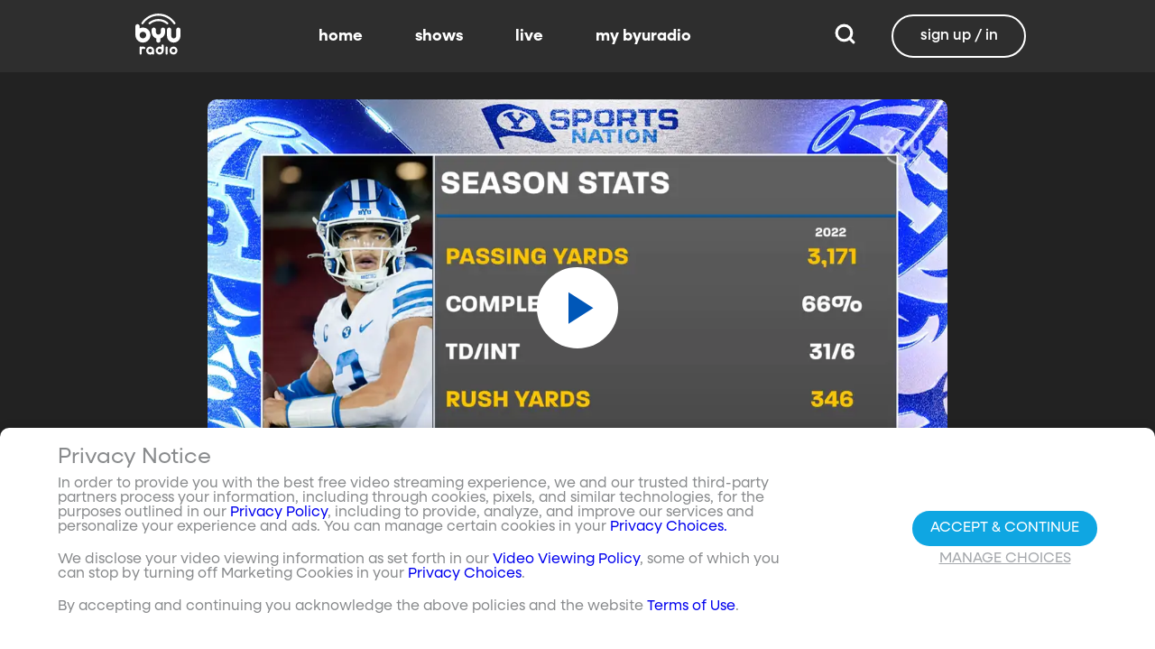

--- FILE ---
content_type: text/javascript; charset=utf-8
request_url: https://www.byuradio.org/_nuxt/VawTrZOQ.js
body_size: 236
content:
import{N as t}from"./DurBs3Qy.js";import{c as o,o as r,a,bl as n}from"./CL8S-Ufk.js";const s={viewBox:"0 0 24 24"};function l(c,e){return r(),o("svg",s,e[0]||(e[0]=[a("path",{d:"M12 17.27 18.18 21l-1.64-7.03L22 9.24l-7.19-.62L12 2 9.19 8.62 2 9.24l5.45 4.73L5.82 21 12 17.27Z"},null,-1)]))}const m={render(){return n(t,{icon:{render:l},name:"star"})}};export{m as default,l as render};


--- FILE ---
content_type: text/javascript; charset=utf-8
request_url: https://www.byuradio.org/_nuxt/8Cy-DL7M.js
body_size: 163
content:
import{N as o}from"./DurBs3Qy.js";import{c as t,o as r,a,bl as n}from"./CL8S-Ufk.js";const s={viewBox:"0 0 24 24"};function l(c,e){return r(),t("svg",s,e[0]||(e[0]=[a("path",{d:"M8 5.14v14l11-7-11-7Z"},null,-1)]))}const i={render(){return n(o,{icon:{render:l},name:"play"})}};export{i as default,l as render};


--- FILE ---
content_type: text/javascript; charset=utf-8
request_url: https://www.byuradio.org/_nuxt/DU6QEFV_.js
body_size: 24953
content:
import{a as W,g as E}from"./xmVf-kdI.js";import{g as v,ah as F,O as y,f as H,w as U,a4 as j,ai as K,a5 as M,i as N,V as O,S as D,n as Y,o as G}from"./CL8S-Ufk.js";import"./DUuGg5YS.js";import"./7JPKlKRb.js";import"./C9e1Lb5u.js";import"./CFkkTje5.js";import"./C7blPxdQ.js";import"./fS4q3BOD.js";import"./C2z6UZQJ.js";import"./0Jsuz_vS.js";import"./Bl9FJvqD.js";import"./BslPpX3R.js";import"./Dz2duP4J.js";import"./v-nqD7BP.js";import"./mB3Tm1vd.js";import"./DcYIWCAI.js";const J=[{from:"^/home$",to:"/"},{from:"^/(?:episode|show|page)/(.*)$",to:"/$1"}],Q=[{from:"^/home$|^/home.asp$|^/byutv250.asx$",to:"/"},{from:"^/feedback?(.*)",to:"https://byu.az1.qualtrics.com/jfe/form/SV_7WB1pziHUDKbVFc$1"},{from:"^/feedback",to:"https://byu.az1.qualtrics.com/jfe/form/SV_7WB1pziHUDKbVFc"},{from:"^/activate",to:"/register"},{from:"^/watch/livetv",to:"/live"},{from:"^/livetv",to:"/live"},{from:"^/programaz",to:"/shows"},{from:"^/show/292",to:"/8e989562-a610-427c-ba89-f0e358a7385b"},{from:"^/castmember/.*byu-sports-nation",to:"/sports-nation/details"},{from:"^/castmember/.*random-acts",to:"/randomacts/details"},{from:"^/castmember/.*dwight-in-shining-armor",to:"/dwightinshiningarmor/details"},{from:"^/castmember/.*making-good",to:"/makinggood/details"},{from:"^/castmember/.*american-ride",to:"/americanride/details"},{from:"^/castmember/.*just-like-mom-and-dad",to:"/justlikemomanddad/details"},{from:"^/castmember/.*show-offs",to:"/showoffs/details"},{from:"^/castmember/.*relative-race",to:"/relativerace/details"},{from:"^/castmember/.*studio-c",to:"/studioc/details"},{from:"^/show/0a0f1fe4-8360-4680-a87f-7e74d663cf03/that-promised-day",to:"/495be0e6-f235-464a-b971-00f6b9597809/that-promised-day-that-promised-day"},{from:"^/show/1dfd21fe-e6af-4cbd-a8ef-2e0c47dccd88/christmas-with-the-tabernacle-choir-featuring-kristin-chenoweth",to:"/3d08403c-937e-46b8-893f-68ad8ee411bc/christmas-with-the-tabernacle-choir-featuring-kristin-chenoweth"},{from:"^/show/1fa55cea-20eb-429c-8b7c-89befe33a2a0/the-other-side-of-heaven",to:"/69cc39e3-341a-461a-afa2-1c4207e5a6fe/other-side-of-heaven-other-side-of-heaven"},{from:"^/show/4e496b13-0f63-4594-bfcb-e7771380a0cd/lamb-of-god-the-concert-film",to:"/a47204d9-b33f-4cfb-b14c-6ec17c75dde8/lamb-of-god-the-concert-film-lamb-of-god-the-concert-film"},{from:"^/show/5682689c-a9c4-4c1e-a0a6-6f3d75ae8653",to:"/5a57d0c9-fffa-418d-a911-6591238c8101/shoelaces-for-christmas"},{from:"^/show/5702db1d-fe69-4ada-9c6f-6e893d21b32b/an-evening-with-marie-osmond",to:"/302d2dd7-2d74-44d4-b5eb-06ea13193a9d/an-evening-with-marie-osmond-an-evening-with-marie-osmond"},{from:"^/show/62a1a9b1-7e4b-4d17-a3d5-3da2fe90b2f3/christmas-with-the-tabernacle-choir-featuring-sutton-foster",to:"/843a4855-8a92-464b-8772-59acc7d866f2/christmas-with-the-tabernacle-choir-featuring-sutton-foster"},{from:"^/show/6eddaae7-fc4e-4df3-acd3-69e77739b79d/the-other-side-of-heaven-2",to:"/62eac907-a8c0-4305-851f-8b01e6af6697/the-other-side-of-heaven-2"},{from:"^/show/774a8040-b118-402d-8b2a-1e187ef20810/instrument-of-war",to:"/a1260d51-dbed-4f54-b71c-49b69d7e9cfd/instrument-of-war"},{from:"^/show/854fdbc5-7bd5-425f-8a97-b3bfc7a259a8/byu-china-spectacular",to:"/d1c84d71-1cf8-4884-8b58-f6ee9fff031f/byu-china-spectacular-byu-china-spectacular"},{from:"^/show/8e53e768-8430-4b15-85fa-dee52adf9b6b/joan-of-arc",to:"/98102eb7-69d9-45e5-9322-2e9d7284c3a6/joan-of-arc"},{from:"^/show/ddb370e2-c4fa-4f9c-8039-b4346f9fd902/winter-thaw",to:"/59ca5e75-b7e9-4139-8c4a-45c17ef02166/winter-thaw"},{from:"^/post/(211c806f-d53c-4b0f-91b2-1bbbbee15445)/(.*)",to:"/relativerace/episodes/season2"},{from:"^/post/(cef61878-bf35-4c96-9476-306c99a29624|a71dbbf7-e937-4f7e-a6be-2f5fdaf48760|d82a131d-d744-479c-a7c9-16c3884f4d0c|22b89961-1724-4d2c-851a-096a3cc512fb|fa1ed480-e74b-4173-9672-08d81e58462b|75fdf7ed-4609-4f5b-a8f1-8f7728f65db7|afe40be9-2d2d-4bab-b972-054f7cb01af9|c7228462-78c8-494d-8889-a5953ff3fd31|6b3f39d2-6ae5-428e-833c-6e498cd28265|32866f4b-8a7a-43b6-bd74-3cd1204650c2|109ad6c1-21c0-41a5-b95a-2cb521b63e3f|ae74cbca-0ddc-44f6-84c9-2be2bea349db|8ba6cfb9-0c76-4429-a7d8-f8303daa877e|cd98a7d8-4960-4065-9cf2-331c313e4091|deb610d8-a548-4d8b-8e77-ef547ae9660e|deae6e66-6e39-4415-8285-524eaa25d7cd|96d5710d-1760-46e7-9281-30a5ce0b0ea9|7b48190e-9d84-4597-aa57-9b15b837cd91|8d66ec4b-bfd6-42ad-add3-b6aaf6e88676|a8911020-7f79-4c11-88c2-5c6708fe92ee|d84c106f-d95c-423c-a940-806df80eb5b0)/(.*)",to:"/newcreatives"},{from:"^/post/(63e1f759-153d-4fdf-9597-904ea2241cd3|d20f22f2-7df8-48cc-bd03-316567d4daf7|592cc6d2-4556-4fab-ab54-4a8c3c4ffdbc|e2892e01-3a24-42f2-967e-3a48cd2b0e60|0ebe9149-b31f-43d4-b6d6-96aa04fb3909|d615f3c8-41bb-4202-b8bd-db0438057916|d40eac1c-8e78-4856-afde-503bbc15b6aa|bb968ea6-14ad-4cd9-83ce-b14bb7b45c68|19aaff0c-d72e-44dd-abd6-02547ede9ff8|fa1615c0-ce16-467c-b800-ead0a35ba683|f67d9acf-7bd9-48bd-881b-f7e8043a8190|e8a97a15-9a64-46ef-a73e-230f6f2675c6|ef123eb5-3ea7-468a-bff0-f4ea4492bbb6|616b54df-12bb-437c-b6db-b3f16b9eef72|df9290fe-cc2e-41b6-b474-c6065f605f94|77c9619d-7684-47ff-a500-871c4ebe080d|15540f36-cfb1-488e-b817-1b97830bc483|f43d220b-5557-4175-bc3b-86549f34e459|e3bb2070-8182-45ec-b11a-9268d1901db2|61059bbe-cc95-47bd-a43d-fbbb0cbdd8fa|30b015a5-20cd-4490-a83d-eaf5286b4065|b564a7f2-e9c0-43f2-aa36-afd49a7b2437|7b94364d-b8ce-45d8-b658-0d6e5792592e|8dbc030f-8c41-4ad3-8b29-c757dedc0d84|e02edfaf-238f-4b7d-aabb-0e9d1986abb2|65360841-7931-4bf8-94f0-be71675cf246|380533a7-e737-4c79-89d4-4cbe535a2884|f548ca74-f866-495a-bb8e-c65baedca786|3a439473-209b-4998-9eb5-a5a6ef7f6dcf|abb6de20-2a2f-4633-8605-dc973334cfab|e6a35ef7-b4f5-46f0-8847-04b19dda5fe3|e4d5312b-239d-4d91-8af2-14f0d13337e1|08f06b0f-394c-40a8-9a3c-5438fdbafbea|f264ddee-a07c-4775-9a81-be9cf604f44a|6b2f34a5-2dc2-4427-9b00-354a0963076b|66964a24-2245-4398-936f-1c201f5cf1a9|119c8cd3-60d7-451f-82a9-4bd868110c4a|17435bde-ce1f-4508-99d6-75adf322f757|6555ca49-bbf1-4f78-8e26-52e964319629|9ba5d165-a260-49bf-ad48-ac450c8e5e14|a9c25526-b594-41f4-9e03-72c91d0cb869|8883132f-4388-4b2e-8cae-36d72fcdaa92|7e66616e-30db-4055-8c51-8b2b68bb3e06|6c26c477-a7da-4ad4-a96b-a58cba37e0b0|51dc1a00-4ef2-4869-9941-6d0673fa3380|8135ec98-b772-49bc-82b5-dcc27cbabde6|19375c7b-b1de-43bb-aabe-8dca4494a741|e09d08a6-1352-4615-956e-4164d08f091a|fcdd229a-ad0a-4416-9739-2b4212912bd6|2db83d90-6c52-4f7f-9a02-e2f1b0a96a17|7d492e1b-5228-4821-b321-2a13a09c4ecc|de553677-fc86-4b6c-beca-70da2bf6e554|853e0db8-5638-43ba-bef0-3efa2c80d64c|c20c7829-e58e-4b5b-bd0c-be047a266d6a|ce19a78a-778f-4a23-8135-f1022326339c|84dd623d-c6a2-4ddd-a7fc-99ed019f5a5d|9c0a46fe-e5e3-440c-a41e-13a1e2b04608|65d8e303-06f3-4a7a-b92d-00ed86e32fd4|94245c3d-54aa-49e8-87f1-68080ad2dfa7|73ee3039-2db7-4fc0-a7ba-a89989ffbce3|4cabc5dd-455f-4ff5-962a-51ae52db8413|b76590f0-b006-4aeb-b6e3-d033149f3e58|6e672168-ccf6-4ce3-a05a-bbe88f07a6c0|fd7d09fa-6b97-4979-8e66-18433181f4a9|9771fa21-5f75-4dd9-acda-3e9e4fc18822|834c5895-ee68-4321-86bb-d595c206cf83|63e1f269-0d4c-4ab8-9fad-cc7775355f8c|eb125fcf-0db8-48ca-aa7b-6ffed987f534|7779f864-9a26-4432-b7b4-32c1a651a6c8|6391bb38-1d3b-487e-88c5-9a79bc9e4f94|4de60fb3-86ba-4592-9e26-742c753a9b72|37c6c855-f228-4d3d-be43-acb5907e7637|51c0d0af-7c19-40db-97e0-58a75f9bcfa5|3b9979ff-93e2-49e4-ac7a-74e047218859|3319c3fc-d6c5-4b2f-9f78-3b73c65f1109|40a97c0c-f1d1-4401-8c25-710cbca7e494|0ff8be3e-137f-4fb2-ad7a-80dc894a83b3|e658a9fa-c291-4b4f-b57a-a377aa893c49|af2921d9-1321-4e6b-8bf4-2cbb36030f45|9787856c-cce8-4e56-8f26-e49451423821|b071c129-3e72-4fd9-a794-1230e8f562c6|b4f03b0f-ca17-4f9a-afd6-7190ffc42fb3|03e1740c-6873-4b42-a280-dde908abfdcc|a0ffc318-efe5-4107-b0b4-9820273c697c|5326b880-2008-476d-938d-3dc98eda9fbc|046df422-784e-434f-9b78-e6d2018de3e4|81032b20-024c-483f-9ea5-dd8a893f7070|1056cb4f-42f1-4c2f-9e96-535a4b555d86|b5902962-bfc6-41fb-876b-328e779c6345|daff01ce-0057-4eb6-8db5-19ee8b66c97b|83f7b1d9-b86f-4483-b08c-121b9fda3492|e01d1e4e-9f61-4c4e-9dda-f7436dccab2e|e08a2a3b-1b25-4765-9ef3-0e255cf16808|4227204e-ef2e-4cc4-80c3-0fd2201a8d37|a08dcddf-e592-4619-827f-f00681d6541c|4977d354-d1cd-49a6-9fea-aec2cfd4341f|736e6962-dfe0-41ba-86b8-b26f61717a54|6bc8ead2-cf51-4094-b1c3-39bf6edb8cf3|2ebccf97-8731-4443-ac9c-c891f87cd7f7|93edcbac-db1c-4adc-a5fe-21892da49919|a5457a21-3923-4a5e-92c6-e95d4977e7a7|4250d632-10ca-41e5-8d76-1486f20ed354|5826f074-90e3-4a40-8fc7-99a8d34b623d|d8af9c80-6bb5-4906-8897-7e8b24aa4591|264f7420-b315-48cb-9f29-8d9f152a58f3|d4e63e9d-1d64-48b8-a09c-beec1850baf2|7275e6fc-d3cf-4845-bfe7-9a4b435f5873|73e39df4-6501-4411-a500-fc06c72600cd|1af07cc4-8bae-488d-ace1-84ce79e139bf|d9be0afe-06d9-4af4-9819-c0f9fb083c53|ce6431e9-a26f-47e1-88da-315c9bdc65ff|f3b21e86-4428-48b6-a79f-6910d99e336a|2098c1ea-f4c2-4154-83bb-1eb64a4983bc|26bc19c1-b15f-44dc-8491-7f46fea188af|58c234f5-38aa-49e9-9e4b-2ca82969d734|ce1acd43-f56b-4778-8734-1dce74d5668c|ab1812d2-ec88-4d37-bdb3-06fe861d5191|ad59a038-16b2-4bcf-bda3-ee6c801bd3db|cc67b908-84d9-4b85-b3ea-50b440ce1c33|d7f1bd7a-79c9-44ad-b029-8295364d897b|13e586e3-3935-4334-8ddf-16dbc309ea3f|7ca39536-c6b9-4034-a736-7dc4de98ed53|9976599a-1776-4961-8245-0e484e88b296|0e4487c9-1059-4683-a940-e9f6c35486b3|7f23ba1d-cdab-4d37-814d-276888e20d13|13d4b3c5-4e1d-4492-bac3-c51d23206ad6|e66ee4ab-1a5d-47c0-9417-c13c27c3bb7f|6e81b2b1-a22c-4e02-a0a5-c33349054e02|8749ec56-05c4-41e0-976a-68eb3db4cbe8|52398837-0ed8-4fdd-82b5-9e3c2da17ad2|b3ef8632-8fc6-4186-9b97-3af3c90af708|63f97ce8-337c-48f0-bb77-de7fbb1258c3|921b5152-09a5-4a38-a553-5a0fbbd9066c|6e199e5a-bec0-4f6b-81d6-87cd70939e60|01233e11-7de4-4535-8792-1bac0e40e6b2|d6d4a85b-dc90-4bf6-a37a-9eebe6b041f3|79a9164f-ae9d-4f5f-89e5-b1061a102c9b|f73d5acd-da81-42d9-896e-23aee144e5c3|2c943528-51cd-40e2-9692-7f302af7cec7|5c9e4180-1688-41bb-adeb-764e47701679|b0e1805e-e913-40fe-921b-0892d07931a0|3b1e488c-5ce3-4726-8904-f50f29544a68|d7725f7a-7fc9-4220-928a-e5d5e0b8b3b6|a0fc3fe8-2313-41b2-a494-2195392aeed2|e37862f2-4354-4b1d-a4d0-eda6678c758c|4a675bcd-b09a-44dd-a76c-9a517a26ccdd|fac567e8-85d8-429c-81e0-0d88195707eb|322f55a4-509b-4373-ae93-dd6dc42b07fa|b602aef2-e117-45e2-a5fd-65db338f6ee2|6b4bfe37-10a1-40fc-b77f-74efd992ec8b|bd58056f-5830-4f87-8ace-a1a74d91a27f|bbaa173a-1184-49ef-8f4e-60d22627c3f3|4e6991a7-6684-4eda-aeac-451fa131dbcd|b73e2cf5-f29a-416d-b264-f9b67d1d8d78|065b1058-4f6b-4b89-a026-7e5aab6fe828|3c0910ed-25ce-4cf1-aa59-dcf5f98d0dbd|3ccb6967-06cb-4dee-975c-4679a19a0ce5|8edb233f-7874-4428-b164-c80ebc18646c|22c5da56-c9ff-49f2-bc35-d62195637c8b|8b1b11da-2baa-417c-8560-be057b3cba3c|cfd6fc77-9e36-4e2f-9089-fe6a415d5ac3|49e7c85b-c0c3-4a9b-bf94-006317bdb447|e266fb46-17a1-4a3e-9b99-e06f3cbcfac7|9faf4bf2-1f4d-4d2a-a4cc-cb7bddd019dc|8da6bfc4-1098-465e-ae72-fe01b3de2657|8cfdbc81-776a-4b00-af22-7144fa6f7016|e98786f9-84d5-423f-b7ea-916045497757|0df291e7-db91-44ae-a976-f435ba37d559|8786c1bd-b68e-4471-bd26-f2b247400e05|8bb59b58-35fe-4437-aea5-06b651785966|7243f0e4-dd86-4da0-8d63-598c631587cd|7ff54fb1-40a3-4480-b025-38c9f728edc8|e65bf776-30fb-483f-a389-f0f01e0eb4b5|e717523c-2f86-4cca-9ba8-a63a49f1248d|bbdee80f-fa39-4a1a-b61b-367429d95288)/(.*)",to:"/randomacts"},{from:"^/post/(7f1ab0de-da95-43bd-9934-041de0117080|f075dc90-0443-474a-a22b-3f2a59c200c8|e7a4ba39-da9d-458e-ab0d-cd69e4bfc8d1|be1ed894-8408-4aaa-92c3-a6b8f5c11f9c|33921d01-1d03-477f-821e-fa240090983e|378adacb-a7b7-4ef8-b8cc-563fbfe5840f|d3c11b72-d152-48aa-9ea3-072250ebf3b7|9c78fa32-60e1-4088-9ac0-01e1f0cab1a9|bd584e89-b85e-40dd-bd8a-2b95d15c5590|9f7973c8-0fb8-4e3f-9748-2b9c40cbc658|9bf356f4-8d44-44e6-bf23-177c49ae42b6|0d7b9f04-2a15-4e41-8426-4d228941b1b9|3a07042b-b32b-45b2-bb69-073ae014ed99|6e27199b-83c0-43a1-8dd7-8a279fd880ec|176c56c7-6b7b-4d0f-8070-ca0dce9f1236|f9b51328-7748-478f-85cc-64b1c6a875d9|99f8aa50-792c-4f84-8d89-9b99b53333ba|48491316-3cb8-4a8c-ae93-c08c289acc85|a973b7eb-05cb-41d3-8d89-1d2348f61242|40721b45-8a5c-43bb-b823-ec6a27b1f89e|d401360a-44eb-4d06-8c37-3ab710ed886b|c45f6341-b1a0-48b0-9cd9-8c90a2f14f25|79835262-8949-49e0-9229-4927024cdfd2|96c64182-8d9b-4523-b45b-36287a192f1f|573a02e5-fc77-4b7a-b0d7-7c5a025edc91|85d0a9d3-fe64-4930-86d7-1d68e9adefc7|d08d3a28-e782-4eab-a35a-138431480a67|8af013e5-ac84-41fc-b751-d785ea8b7fe8|c555ec7b-9f37-4787-a148-75826f0d4c3b|61243ab3-8352-437a-ae36-3cf3325a26b2|0711d41d-a6b1-4d60-becb-e1f564fa9743|24234399-6487-49ce-ba27-83d2d3bb367c|2f8fc11f-8244-43c7-8831-40c646e4c270|6787229e-8876-4d8a-9316-ed505eadc6e3|48627cb5-dcdd-4706-b8f4-8ffe75d3ab09|4e468ed6-92a1-41a2-aaa3-d8e96af4ded4|eb1ef82e-afa4-47a5-b325-ffa21cf34883|321549a0-a5e1-44f6-a36a-5b9910f83489|14678d03-daec-452b-8957-b531de0a167a|76c66ee0-bf9c-4e3b-9be5-661b79d9f958|3816839f-57bf-404d-b0b8-76a472c05cf1|239469cf-8627-405f-8d45-1646070f87e0|93972e0b-0c36-4037-9a5a-c8bd1c226d4c|a976a7c0-a5f2-40fe-babf-719d92d6ea6e|0596482e-db87-4fed-8e4e-13dc1abe0ae2|e4fc0e88-c2c8-477f-931e-d761ca9ae691|95c8fb8d-f254-47f7-8b22-382481f24a25|6e78c71f-9477-4609-9ee0-b15768d433ab|15c257ca-6f49-4cc6-853d-a84edd3c14d7|b5f73771-e219-44de-9552-fdb0b7d0de43|4c7dd0fb-5db4-496e-87d9-67a457b8f58f|a54aa46f-f0d7-47ce-addd-3757cf8a2366|5c2e2895-287a-4334-ad3b-973042473be4|76ad4ef5-f08f-4ba3-a9ef-04f59b998ee3|4a01b63c-4103-4cba-872f-b3e1f4d1924d|1a97d5a0-2d58-48fe-9dc4-ab0f2324cf39|1928a1db-5ba4-452c-a76e-55babb22495e|03b8b425-de2c-431e-81c0-d4f4c2336f87|315bf1ca-c6b4-4ec3-b2e1-2fa42c620868|fabfda84-fb15-45d1-82fe-4ea298d7bc47|ac267b67-7c25-40ce-898b-ae630e98f086|d321ab0d-97ea-45d2-ad30-c8aa98809223|bf90f3b4-30ac-481b-8bea-fb0d1329bd22|04510784-71e0-4246-b1ff-a03d3f915821|1a679cf9-ec61-40c5-83c1-9c514a522a6d|7f0cf7a5-afd6-4e43-b183-aad242d4fe3c|019f6962-24fd-454b-b2a3-5cadbd2ffc16|d20f37e3-744b-409c-afff-4af8b5cbb994|42a4b7b8-6de3-49f6-86f3-a9a6b2f4b341|28011463-6ee5-4be7-b789-3230410bc68d|236eb6aa-dd29-424a-a796-982ee41e9d98|878bb33e-3646-47f5-9fb5-7b32b3c7a01a|ae12d01c-1160-4694-9cf6-7293181792ee|47e67488-2b88-4b4c-9806-f54a57e2599c|dd6d67d4-055f-413e-9b03-258cd11806bb|6ba86afa-91f5-4ee0-9c7e-d49af98caf4f|2c6b647f-7d13-4666-bd58-ace75fdc0df2|d95f0c73-8923-408a-b59a-2acd7abd1014|05cecb1c-bc2b-4a24-9c24-8541f6f6f610|1402c02e-7189-48fa-ae1b-541765a076f4|10881db4-0fdd-4287-9407-7d16d30b869f|8705428d-0cde-49e4-9b26-ef2b6d7537d0|7844724f-a545-429a-ace9-95f138f973bf|08775013-5f63-4dc6-9fcd-d8a381fc5711|049b020c-469a-4e1f-bc57-b3b5e40b102c|0345e4fa-fb41-49a5-ab9b-6de92181e16f|a1a1cf9a-dcd1-415d-84db-35842bdf3e9c|c7a239ff-b286-4417-90ed-3b8fdb409288|7a2aaeb2-07b8-4b00-b9c6-dbb78365e6db|538f7155-27ff-4b3a-9628-fde41fe224d0|b696b2c1-2907-46ff-9d51-22cd1cd6fc15|cd934409-c68c-4a58-bc7a-f9cd4fd8863a|3c514155-2503-481e-bc52-f280be6d1ca3|e1e8557a-4908-4217-84b4-4cd7aa808eaa|50e16a48-51b2-44a4-92cb-a3679ad05ffe|648bdb39-e797-445c-bb90-a41f58c943ad|a4a6b38e-fe83-4c1e-82b8-8a039e7cbeb6|0f4b052e-9465-4964-a143-876725a84318|57f2c9c3-bd6b-486a-aecb-99606d6eb859|c4bd730a-912b-4b29-a9a0-a9cabebb4f1a|cbc6cc44-1489-47c6-93c3-f01af56beee1|cb06c62b-69d0-4cb7-a5a0-9f56fbd04658|2d31aaf8-8872-4e87-bedc-026ed1c6b483|3d908e88-d7b5-4303-9cbf-c1aab1c3f36a|4378775a-59d7-43e6-bd13-7c75987032e3|45dd49ac-3402-494a-8c97-9ed75bea17bd|988f3413-637e-4e06-954e-8c74b66a01e4|7a0e3020-c0eb-4316-86c6-96f5fbda894c|736fefca-6880-4e53-b8f6-306dccd237c7|c3ccfbcf-3245-48df-a9f3-e2ef879959d6|d10951e7-8cbf-432e-a435-927a4b2377d7|f8f7581b-2506-404a-bda6-789edc570767|84279298-2f88-4a93-ac05-dfd571b9a126|32bdd6a0-a468-4c8f-8ad1-14cf55ab9733|053cbf34-cc8e-4995-8283-80dec5df9398|807f5a2e-b56e-4462-ab53-9c0253e824d4|a255e10c-26f1-4898-ae9e-44a9a70f5b51|d47c3d4f-e104-4bde-9bb9-31919eaeed6a|06f7f8c7-bf9d-4362-be7a-7b9b1970450d|d7fdf6ab-2e8b-40fc-80b6-b07b2bc09ab9|7392e315-35b5-4ed3-b478-228a1f844229|0d1ecb9a-50d0-4c88-9d7e-e1af7bf11ab0|53b9b362-5c43-4ca0-acbe-ae33d2a59f42|276731cf-1efa-4154-9a05-937dc7b5af40|213df508-d910-4951-85dc-f34b6affbd2a|06b6f1ea-483b-4af4-8d9a-eb038fc296e6|9fefc293-131a-424c-9000-df1b08f73087|d07038cd-37e3-4d79-bb56-8b125fc39ec8|6203e59c-e232-48c1-b83a-2d53e6fa762f|b0f534e8-4900-41a5-9269-de809b3e36c8|6a6a5b5f-7bed-4cb4-ae74-6fdf2108d39f|c3d06e00-4320-4cb0-b955-f5622195781a|6c669c4f-1b17-418b-860c-54c56680ca17|6a4bbfdc-e2ed-471c-8302-70ed264d9a99|97052cc7-415d-4df1-9997-747e10c7b9f8)/(.*)",to:"/relativerace"},{from:"^/post/(f928cd23-3b26-4258-abfd-4701e8c06cb2|bc5b6e7a-7b80-4860-9bae-c379d17da62c|e577f786-75fc-42b8-9a03-d555aff05bdd|0a69d9d7-1dc9-4e48-953c-614fa98ba8bc|71f8424b-2ca2-491b-b7da-e226bb2005e1|e5ad2346-1312-49dd-97fa-6ef8030f25b2|267a0825-82bb-4fcf-9e61-b0e46f06402d|b2850146-690e-4369-be6d-c7a0e4c2e553|fd612b88-6786-42d7-8067-3448d7063e1c|71fc9d91-968e-47e1-832f-3247c03eb4e3|26438f6b-b80a-49e8-8455-54dbc033b3a9|05f385c7-eb3a-4a02-a7fd-ee9d51f716ea|4776031b-62c3-4787-a948-21de464e13dd|c608406e-d883-45bd-ad96-9f8c8a4765cb|db5cbef6-8857-4c48-99b1-e82abfb42e40|e9eefd8b-4c45-45d7-beda-900ef489a24f|611e4d9e-31e0-48c7-9fbe-521759c9b810|2459de43-d428-4a62-95ff-27aa79479e2a|f9c1688f-61ed-4981-8564-d49f6ba54791|ce1beb6a-ac0d-44f0-8ad3-4bf01081c978|a241b7c4-fb4f-499d-a66b-db51fbe2dfcd|20f927c0-dcf3-4de0-835b-897c71e58850|9a0a758b-d492-471b-b0a0-944a67751614|09533620-cc2e-42aa-affe-7fa34d814acc|5e076ee7-9dbb-4264-9d83-b38df1c2d2ec|be79063f-ae4f-4ccb-9d6d-2d001f1b8c66|8bd62acd-b28a-4106-b8b7-ec305b978000|8f28a85a-a236-4e15-86a0-f84968e3227e|f98272ec-01c3-49d4-9a23-0fd194585411|477f9add-cba0-4328-8f1d-7fecc9960c3c|73ea085e-5c03-487e-a92c-9639e96d64df|63225603-bb01-4be5-8a46-ca9f05ed7233|d0f99fe4-cab4-4f31-b2e3-e12677dffe77|e38bedd7-ab09-4449-9d4a-71eebdbc3c04|b4bfaeae-bc6e-408c-bff7-0eeb2c03369a|8d4644e1-ec08-4db4-b577-4a0eea9bd697|bb686836-0560-4dda-b5fa-af11e215736b|c1370361-f8ea-4361-bbf0-95ce2e62a2b9|8eb5d55a-f2d8-46ba-855b-271d195323ea|4179aa85-b6b7-480d-bceb-0398879540ea|0679b4cc-0527-48e7-9737-97f2ddb335e2|5a0c8413-4fa6-48c6-9340-490d373ff355|39b19596-6a27-403f-a120-454784aabfec|2349e74f-4438-4c32-8626-649b4c126898|e75536b8-0cdf-45a5-a1d4-513cd573708c|a9b1986d-d374-43bc-bf12-eff958bc9d15|af67c0a9-709e-4400-b65e-abad1b28a879|2413e3fe-020a-401c-9c12-ba3776596aae|945ed979-2256-4ab4-9c89-5bd0e47bef31|bebfa365-a099-4fc9-b6c9-91e9dabd9971|6eb7ea2a-5ed0-4ae7-be13-842ebc14b437|d54ddcc5-498b-4551-bbee-ff55813e51a6|82bb4c47-8aab-4112-b8d5-4feedd861b50|be333ca3-ecfb-4bcb-8c5f-bb7a0598cfd0|54a2d999-95a0-46f8-ad2a-61c3836f9a5f|4ce5b5c0-4d95-4398-9345-dd3f7d4ee65f|84f9ead6-140d-4a3f-9f39-89d4df513a61|3629295c-dc49-4d79-9035-4c48d21d37af|ef07665e-d381-48aa-a6c7-123999bb57bf|75d1eca7-2986-484d-8692-09498cbe1738|549a2074-0ea2-4173-bce0-d3a395ebc08d|89d1c02e-bcb3-4700-8e6d-056815914036|cd4cadf9-cc74-4693-a2e9-2536c8209dd1|2d42252f-a01d-4060-bc59-85594a8166a3|9978d47e-190f-4e4f-b633-74a757afd0d7|e248b3bb-1a83-42c5-99da-b548f0ba0d2b|18d299d9-d83d-4eff-9905-b32275d1047b|bb20912c-7c58-4ab0-a3ff-f9730484b22b|0f550186-de8a-4d52-8cde-8ec6f890e381|bf7ba829-595b-4b68-aa2c-8a4082db0af0|101900b2-8000-4e21-8ed9-247423595ae7|b937d712-4a9e-4b52-86f7-7166a4c67bf4|79c58c7b-7f70-4c7e-8cec-efdd97ceb143|f06d2adf-52d8-4a22-95a7-89502423f7fc|50a7e765-a2c5-4d58-88a8-48e7796ca316|c245f0c4-f836-41ec-80c8-542aef70961a|1f3472e5-1000-45d9-aa77-a76c32843acb|635b09c8-2b0b-420e-81ed-c56cbcba18fe|0dde102d-69b6-46e6-875d-8478b851574c|585840a0-51ef-43dd-9544-e360c2c83cd8|b8b033c2-c834-4bc0-b75f-bc24b21dfff6|4e771bc6-afc2-4378-a403-c94f5bad5d6e|59d5c4f1-027b-4971-872e-4deba78a6950|f12c755e-fb05-4089-acf4-83cd9bb6c33f|fdbd83bd-3a2d-44eb-b13f-5c278cdb5937|a697b827-8e38-40d9-907c-9e49efa97da8|d3f6934c-20c8-4ca1-9b41-a3b618d412cf|b001d0d4-8fd8-4c96-a64d-180c7722abca|9dee9cdd-42ba-4560-b83a-e7d856aa9108|e8887ccd-d69d-4733-99ac-755214472701|955ef237-b80a-4841-b17d-4f1259292748|920d2fb1-a176-4b99-83f4-08d2c1a131c7|1212ee62-ac02-48e4-8f83-5401193bd322|2fb35617-3d81-4ee2-b398-0421b0bf59d9|608b7e19-9c4b-49fb-9943-87bc39f6ddf3|87a4855b-04d4-4e1d-82ca-e35a668992c0|7217841f-f529-40b0-a3a4-1381a46f04c8|2399bff8-5584-4016-9854-98579292b30b|3044df41-518c-48c2-9cbc-ce7881571117|6758757c-450d-4967-a789-661fcf12e287|1b592041-fb52-479f-b283-a0586091dd2c|ff97a14d-fd2e-4ca1-b512-3e75dcb0ee11|cc50146d-0782-4d78-bee1-76e3fa9860af|06b2e079-ceee-4b80-bd9b-103ea4ec2782|c43c3411-138a-48fd-8445-5865b1147f04|554087f9-4af3-46b2-9413-a873001dc2bc|05c34c04-9d51-4d1c-b390-0700aeb80cf0|ccd28252-054d-4897-aa09-a4aa2ed3b431|084e542a-b3e5-4613-a9d2-0e40a911d206|a401c27d-32a4-4166-9b79-11755e80859f|757ed88a-824d-4427-9718-390b9dccfbf2|8fd6ecfd-92cc-4b8d-bfa2-c2d20c731fe1|9ffc3aa1-7a30-4c5d-a95e-3aa6d1270036|e3c44d7f-fb39-4168-9cc0-4c958fc50d78|35d82c78-b8b2-48ed-97e2-726392e71964|cfbbcc99-67e1-4132-824a-5e01a970befa|05f10c6f-1720-4821-95af-8ea454a6df58|80cc92b4-d6cd-4cfa-ab82-3229c5b27621|884af66b-8c93-42cd-8c14-7e4d4b9b2d2f|906fa7f9-2637-4f84-9ed8-e46bb64ea669|83db8f91-bc83-4eea-9968-ccb85b07421e|aab8df9d-fce5-4d9e-a65c-4ed070b42c3c|eb580031-b816-4aef-91cb-0c4319406ee2|b118c2b9-c45c-45ab-b384-1647a1cf9e62|26569543-6d40-4549-b51d-11838e5ff948|e6ed7c85-a16a-4f40-a7c9-573e1d5ac32f|4c830376-2418-4534-ad02-0ae412a62d0f|49eb5d60-29b1-4118-bbfe-507ac0159a5e|1bac09c2-cba5-4f29-9200-5781bd09faff|91a23b69-11db-4172-af35-7e7f2d30467b|7a6e0037-0fe7-4a44-ad9f-71ca6d5b87bc|f03d9c19-cb4d-466f-9c4b-25a74a932982|dadb1c5d-eb51-46ce-a085-1cb7c67572f3|593b255d-e301-4c3d-bf5d-b79415a471ee|7685e789-d0ce-4586-9e79-16bafab96546|b06c7ea3-089c-424d-92f7-6e8eacd76637|81e4cdb9-efbc-4c90-bad5-57d516721295|64219235-5a1d-4626-9c67-5f85c0fb8712|4cd92d20-6fd9-4941-b0f2-ebe5816ab326|528743b1-9fdb-4857-a75d-e777e2b9544f|393a5fba-ddb2-464f-adcf-c54a13d36802|ec53db9f-3d7d-4dea-9a64-7b6cf1bc2ea1|4557d3d7-8acf-4734-8999-8c266ffca399|68692931-8115-4686-a3af-76fc1f263ccf|bdadec14-cf2e-430d-8048-42e50e18699b|cfb594c7-3901-4e67-a3ab-787a36a9b673|bd1e6e4f-984e-466a-8c97-64d4a9ad01b8|9e9f9a96-ad6e-4cd2-bfce-08dd5c42536c|d330229d-9a79-47ee-a3ed-edfdb07600f5|76272b4a-f306-43ef-9370-b71766e038a9|92369a3b-43e6-41ad-89ce-0cd3cdea70ff|efe4294f-ee42-4470-9454-cba4e75c84a3|0c2557ee-a744-4490-982e-3a850d6132f1|bdb5d991-3f04-4ce6-8139-34bc276c9959|36622e1a-f867-43d7-aae9-a84d157ed95f|9bc6c7e2-2c18-4ca2-b68e-2d1d8e650116|eacd3f11-2813-46a4-b0b6-0e826bbd2b5b|e2fcf815-a18d-4387-bec0-f1110135ddea|fb0d0611-c585-4f67-9f50-fdd757a372b0|e52205e2-4cc5-4724-8054-6e4fcac9db30|c9532084-210b-420f-ba23-b17d0c02921a|01d364c4-9106-43be-97c2-6ab2af9cda9d|921119c0-3432-4373-bb24-69adf4c40cb9|8659fd1b-9b93-48db-8688-8c8564a83608|4c36d1f8-d775-4409-9a4f-44b0027278ba|c46dc8d4-d51e-456a-8861-aa2d950eeaab|4e898004-b9f4-4ab0-9e2a-6a1415f0a8c1|ee69e23d-dff0-4c0f-9fa6-ffef25273b97|1b3465f1-83a1-47f1-a472-fc9b9ac6aac3|67af84de-6615-480d-9d6f-e4d00827b23c|30eba122-d27f-4827-b161-593029a06a91|915d5851-6d45-4fbb-a5f7-71b896565e46|2f32b844-2b98-4327-9a30-8e0789cbd9bb|cdae1e55-96d4-4347-a957-01e0ca368cd8|3fc39aac-d906-48fc-8bc4-33157dee0928|7d2ff761-5d7e-40ce-b9a6-4316169d8134|7e5ae1f3-9510-4d9d-9c64-14e05dbb167f|2299c06f-bca4-4852-b3ef-010286259fc0|f220a33d-49ee-4972-ad7f-0ee111c43ebf|016db565-a2e3-4132-9861-b5d805e9b2b8|55511d46-a842-46b5-8a8a-6c2c02c5c85e|39ae5ca0-9553-4ac5-8a5f-d64d2250615a|cc9478e9-a5de-423f-830a-e4e836d55ecc|d42a80b4-370e-4d7b-a10f-587869fd2df6|3d9d03bb-5efb-4a73-b9cb-82ee8c390325|63f1fc62-9cf4-4b6b-a3df-a93bd3f829ef|3b337a6b-f436-4bbf-ae82-bf1ebe95af31|50a97e0c-92d7-45a4-816a-884f5783578a|a610ef5e-c865-48d5-bb49-5e77dc04e859|6730190a-de7b-4b1f-9c2f-296a7f93e2c4|056dbe73-fe92-4c7b-be51-a034f7a3fd18|a5ae8ebf-fe15-440e-8c06-062a71b60ec2|99d909d2-3d94-44c5-b325-9cd1becf0083|2f4db241-4c1b-41cf-a986-a8bbf7c70c1d|f0100dfb-e660-41ad-be02-a997e0f0d265|0bb8acce-b5f6-4a29-b761-edd7d37b41d0|26e361f3-07a7-4612-ae3c-1948d55672d2|ea584bea-820b-426e-9842-df95d4bd7f99|55deb373-99a8-4895-b931-e7d96c093b2e|6a6c4979-d177-471a-9e33-4aa246537762|ff504080-dc45-41d4-a906-4b96d2f2ede3|4a256d56-d6a8-4622-94e0-d785e0672777|290b8fd2-2dae-40aa-926e-7c16508ff18c|ba446732-a7a2-406b-afe5-a2df62b10196|6d40708f-28b0-47c5-8d72-e64823cfeda9|41330865-e83c-4652-975b-7f0c3ce80817)/(.*)",to:"/studioc"},{from:"^/post/(62e12bf0-85f6-42ad-b2aa-0969df90d2d8|1151ac9b-6ad7-4af8-a9c8-b6db40dd06be)/(.*)",to:"/a1260d51-dbed-4f54-b71c-49b69d7e9cfd"},{from:"^/post/(fc841483-d82c-4fab-8a69-e798910f5e54|325008f2-c60d-4853-82c0-ed1dde423bb9|fa95cff7-7b13-483c-af0c-e44381cd4cf0)/(.*)",to:"/itch"},{from:"^/post/(ee3a4322-2491-476c-984a-2d1d2f9db434|0c502e9a-6101-4ba2-976d-80551cca1813|69b07fbc-2c51-4da0-a1d0-293cacc3e22f|22a1a93c-ceb0-435c-bacc-cde3df57c7b4|d31c642b-b529-4cdc-8d22-748c2386d9a3|617ef2b9-84e2-4346-b9d9-29cfe736a218|7c12fcee-8925-4020-9180-1b97e7a1aefd|d62a1bd9-27ab-4112-8266-c2e803e706bd)/(.*)",to:"/"},{from:"^/post/(334d1256-ec52-45b5-8c87-7281c4ddcbe5)/(.*)",to:"/footballshows"},{from:"^/post/(8d0aa1f7-d5de-4220-b88e-092c8e90a7d3|1450796b-092c-453c-b0e9-f661175a8065)/(.*)",to:"/faith-inspiration"},{from:"^/post/(5952e3f9-e7ab-49c8-89af-7a9c4b6a06e9)/(.*)",to:"/cantervilleghost"},{from:"^/post/(9a2d4b14-25ad-4bdc-aec4-4d6881e25ab7|95aa880a-0b13-4c49-bb79-5ac4740ef851|5793f3cc-8c11-4114-9de7-b222e8dc00d1|4165ab4e-eab3-473b-9105-76579585e785|e1b23319-20c9-4c8a-b2f7-871c067976ef|461fd181-9150-4efc-8a5a-c5a48fa8fd86|7b7f67c8-9ee8-4f5a-8384-ea61c0f69341|47a0ca8f-97a5-4ceb-9e56-bc1eb5779538|0c194b3e-476c-4b42-9724-188132355d65|5261b43f-5958-4da7-afd1-dc7baefb9257|097db013-bb13-4693-9a6f-a67564ebfbe1|bf0de66d-d5b0-4e55-a482-0e1816598cfe|c4b19eac-faee-4095-84f6-158f43d63e38|28ef33bf-21ee-4c4f-af47-4f7be4c86a89|41ee827c-df86-44f9-96d1-2681821bfbe3|579101a7-85ad-4a8d-8957-edc8e5008f09|8be24be1-e65d-4f8a-ac4c-dc09b912f5d3|d4d95778-890e-4a03-b435-de3c4542ac1f|33eeef4a-854e-44f0-b382-da0e93421c43|1bfacafc-8e15-4ad6-b1cb-9cc678523912|6172eadf-004e-494e-b6b0-1725661bdc69|fcf985dd-5f99-454a-8df9-748fb827067a|89680209-f2ac-477c-9867-8d8425b70ab3|6fa2788f-5199-4fb1-b30e-1045735be0f7|530d339e-c1f7-44b5-bb5a-7ceb0bd51c2d)/(.*)",to:"/painting-the-town"},{from:"^/post/(e636afb6-c1d0-49cc-8c74-36a11f77e1b4|b92c300c-4440-457b-a0d1-30d77ce53b18|89ce6b93-005e-43f3-bc82-45f38a827bcd|b87ea5b3-bb70-494b-aab5-f4ec1b23eb47|6ad1ca1f-2a3e-4411-8458-64b000c98240|a06b38b6-102a-4a4b-b531-ddbd59524077|ac18f04d-174a-4b48-8c45-0a9dee2a7e07|7db8b209-2f08-44f7-adcc-5feca10b44f7|311887a8-8b9d-4758-987f-cec0f3fbfb98|0203c5ad-5576-4df0-bbf5-0209755ff89c|52a9812d-ea47-4038-acd3-b632b4fc2811|78b8ef9a-3e49-4c73-ae5b-0e2fd30a784a|93bcd3bb-f99c-4f92-b0aa-504c4e05985e|9e10663c-d190-47cc-ae34-0961019c3e91|8f50a3f0-f160-48bc-9039-89de5a30fdd6|8f6f249e-a272-45a0-bff0-c2022ab8d610|3fd5584e-bd1c-4bda-851d-96b3cf0aa228|834e8424-498f-433f-8a20-94904696adec|e940a896-2c4d-45e0-91ea-cdde5ee6467b|1b61cb8b-0c89-4328-ab4d-5ba2a0aafc1b|6bc16b4c-5493-43c3-8ca5-b30e02853e86|c9fed3b0-50d4-42dc-8502-c9748ffcc50e|ceba60b5-fbd4-4f3d-8f97-da95ceb17f37|976ef012-cb02-40f5-a64b-64ac16064d12|58dd00f5-9c08-4942-95bd-96ce2de29f46|54362237-73e4-43fa-b9c4-5b48508b1143|ac069c61-6776-48a5-8aa6-9668486549e5|cc9e3ef3-be12-437f-aa84-03b39ec65011|9c3d36e2-97f6-4081-b6c3-f9d0f59b0bd2|6d5465b9-ede4-4e68-846d-77d1b6d56474|a8ef42f5-cca8-4b7d-a9e6-6ac63a6a962c|35dc91c2-4dce-489c-b2d1-789679793267|8b7a593b-49bb-42e6-98db-6f13c7f79a2e|5859032e-782b-46c1-9797-94f4574ce5ac|b773b8aa-ee9b-40ec-8eab-2146ddecdd92|71b59639-1f5e-476b-8ceb-544995c14bf5|b4bbbd79-f585-46b6-ac0d-07c17e201baf|7f2e5aa7-9f5e-42c5-b393-7088a7a5253a|78b3492e-d235-450f-9408-dba84a0b42f4|71f09161-d706-4b40-9538-d5cb67d03ce4|cd082fa9-d98b-445b-a37e-03411dcfec72|9cf6d8a7-952d-47b7-b42b-09fede5abc97|8691470c-3cf4-47e2-90da-b126a8a5c3b7|e4672424-9000-49ff-ad02-83cc657ed529|d815f8d8-a68f-420c-bfc0-4c623dca49fb|248ac20e-5e6c-49d1-ac7c-f20e01772596|5f6b47b2-d947-4c26-b415-0d71762fbc74|a3dfe282-fdc2-4026-94d3-b56592a6a0d9)/(.*)",to:"/justlikemomanddad"},{from:"^/post/(d536878d-a671-442a-a8eb-7a153bb8cfa3|982fea1b-d5b5-4ce9-8838-184ab38ce689|aaf988b2-5fe5-4b84-9dff-28341ea6afe3)/(.*)",to:"/graniteflats"},{from:"^/post/(b2eb3723-07cf-42dc-8af8-4155d8209a73|97c45b21-cf38-4a14-ba98-57755566ec2f|404a68d3-4e94-4a3f-a54e-a28e8ab80e32|33f65339-1074-4243-b232-b75bb1a1c026|1e0a06e8-e92c-4a7b-996a-3d3a970704e8|0340f222-df24-490d-a3cc-f2eeb88183b3|6e6da048-1e46-4437-871c-d2933c8ab564|78dd3f03-4eb6-46fe-a32a-6bf240c6f75c|28c8dfaa-00da-4761-afcf-e6c3816b655c|49872ac0-53e1-402e-91dc-7328ee796369|ddb36b7c-664e-4953-a21f-a81157e8bd7f|1dff95fd-bd4f-4850-af24-bc6937b9924f|8656b3d2-afdd-43c0-8e99-afae6edc484a|a13fdcde-47ec-4445-bfea-9fd006df40aa|5b766f09-f4d2-45e7-b0e5-d10c8da8fd46|406460f3-4a01-4124-9c81-f477d6b39e96)/(.*)",to:"/makinggood"},{from:"^/post/(8009b45c-53ef-4ebd-9e82-8e0c0799569f|dcaef4ba-faa7-4868-ada6-a9897293bc1a|d8e1f27c-ad97-4b67-bd30-5d4854216be3|f48e983d-00c3-45ed-90bd-10a52103ae4f|bbc3485b-27a7-419b-914f-ab6c4707b6f2|263fb732-3e8f-4bb2-a1fd-b37ae5935651|38b713eb-eac3-4a7b-8ea9-e74fd6c214fe|3a25cd73-8518-43af-845b-be6c8a2950ff|85087eb0-e441-49ee-a8da-a89ab0a932f9|cb62c23c-1642-4cea-85b6-847c4b9688ed|ff1eae6b-97bc-4afd-813f-6677a8dd42b0)/(.*)",to:"/theparenttrip"},{from:"^/post/(5a4e60ad-d7ad-4587-9d62-7f2de5c62a67)/(.*)",to:"/americanride"},{from:"^/post/(a1487ab6-cbaf-4754-98a7-2918f0accc9e|59434916-16e1-4692-8e92-cb39c4eae577|72064300-bd3a-407d-bd7c-f3fc8c69f541|d1a29cda-60e9-46d1-8238-7c6f5607a9ee|e61a9ef0-b34c-4970-913c-ed41c0d8ab42|c29125c6-2c66-458a-b40a-e2f4208ee9bc|352877a7-2487-4ebe-888f-b316d850f720|15de4d09-1a7b-4bfc-b692-bcc07a618931|43897fb1-4c28-4aca-b6a4-68d26e463d0c|59606dba-9d94-4203-9039-035ce1fbcf28|2a5db76a-92a3-4bdf-93d1-19a5ea6e9df3|9f2574fe-f055-4b78-bd09-0ae39d700aae|68d17911-21be-4a7a-b899-d68bf11aae79|37cc856b-008d-416b-93ec-202164a895b6|8de70914-5808-4756-be85-e941644881c2|35a11d8d-d81d-4654-aa4c-8fd155a9a1d8|8aad9eee-ec98-4c83-bd43-63867e2e984c|994e2eaf-a418-4ad0-95ce-48bda03f11fd|502de9c4-85a4-440a-a017-95c0c7ed5f3f|bb8397fd-2db3-48f8-8ec3-0f8a17edb111|0b059932-3d49-4379-981b-e6ce8bb60727|47285c3e-93de-4ae1-bcce-a565a2213621|4fe3d516-3282-4588-b01f-bf1bfee8fc93|4b70c46f-464d-4d9b-93c9-3ff597d1fe46|f08cc5ae-0ed0-4734-9160-a0e4c9950073)/(.*)",to:"/arc"},{from:"^/post/(5c8f0235-1c46-4730-b6a5-3fd689f16dbf|876f4a38-5968-4f84-9a69-403bf6e4b7c2|bc8d879d-4241-4461-8ccc-5179f4aac8e1)/(.*)",to:"/afr"},{from:"^/post/(79afccab-b65b-4935-8f62-02b423cc8ef9|0b87cec3-d968-4593-a8ca-2282a4cf4fb1|f63701b7-b6b2-4e80-b70d-bb35cbe3c273|6eb31158-996a-4997-8ae7-9560b6d95a12|21b44cec-99f4-4708-9969-a4d6c52e8bf8|48c5d8e6-cfed-4403-9b82-f24653e5d2e9|2fcf7585-74f9-43f1-95f0-8f4c7664b461|8995e24f-a37b-4c8a-9edf-25bed090f31d)/(.*)",to:"/christmasunderthestars"},{from:"^/post/(2cca0a8a-22d5-4426-8e85-66f6a5a80c5d|33b43655-8b86-4c20-940e-38113c488f6f|0bde524e-1d24-410c-8fd2-b0cfafe30651|d559c0c3-693b-48fe-b53e-ad9122d73d94|d36e7bb5-e093-4427-947b-930ac7ac8e6c|d920ca38-1599-4d27-82dd-44168a9a23aa|15389e21-30cd-4fea-af29-6859d353be73|d2468298-3333-4a2d-ad46-f5534da03b89|2b36cd6e-c1ca-43bc-8bc7-cfc8db910d10|29d946a9-3602-4eb6-883e-be4e4139ff33|0b7ff945-9cd2-4e4a-bc5f-fc2d298b5803|44b4a8f5-fbc9-4904-b1a0-7eacfe46d71b|ccf2958b-c969-49e1-8b37-f4ef474f63aa|2a623b08-ff7b-4765-bcf3-77b5f3611939|9f9a314d-5ebd-42fb-aef0-492d860d733a|63e6a953-d792-46c8-b07b-323bb7d3ed30|113531dd-17a7-43e3-884a-86ba98e8a72a|d4969f7a-f415-4182-855e-503507fc8d1b|3e23d552-2557-4708-8737-41d77a174e61|6b95405f-6de2-4ebe-8938-1f65fe7b45e6|4cca5ecd-b33d-4a4d-8d90-407ac281454e|b146ae83-b260-43e7-aff8-7960e345490f|37d89e83-ac5a-48d3-8565-35390882e945|fbd9e4fd-314a-4335-b6a7-b4ae7a39e277|8db04a94-3a12-42f4-b187-938e9a7dc988|feead3e8-605e-44d6-a413-006bddbce590|bb699dd1-246a-4f27-b458-c49599db7ec9|175baa28-b09b-403f-8c27-f54a2aab7129|f00f62b5-2168-49a8-aecc-2e8051e4606f|8319199e-c72d-456b-8c96-d9eeef246cdb|5ccd9cd3-baf3-430f-ab93-ece46a27e475|485db8e0-71b5-4012-b360-51582fabf6fe|3c02f18b-4b0b-4b46-a072-5b83eb7dc2fa|e0c8de4a-1820-4eb2-8f5c-5ffce48b0cd8|fc5ab649-036c-404c-b72b-850e89c0b3c5|aa9408e5-eea3-494b-b5c8-e195f70ca8d9|91c32cf1-32de-4e38-81b0-077c00c6b89b|91ab9d0f-75d0-410f-b8d8-7dab2015e9b9|f1c1b43e-f0bc-4c21-a391-9a7631fadcca|034c3556-42c5-48d9-8fb2-915c8a7e0819|927c74f0-eb2d-486d-b746-861fae639c5b|ad6d60b4-ea0b-48c2-bd55-116f00a9ab3c|7c3dac60-1568-400d-8786-d708d3e6f261|5909c1f1-d8b0-4b59-a8ac-6dc1e59dc222|f8657477-29da-45a7-87cd-1ea348109edf|8a57ee13-2f33-4e7c-8072-697a4249f663|da4ce732-13b6-4929-924e-264c1f3289eb|82cbe182-2f75-4b58-9a0b-2697f22aa202|a90a3f1e-cdcc-4b33-9dc8-f4e99af6c912|8efde0b4-d778-4b8d-b26a-fc71a1319cab|264ebe90-99ba-4e68-891b-b4f3fddb172a|fa434a18-bc66-40fe-88ec-2a1b4f4991cd|518703f3-0288-4df4-8786-20dbc0917814|011e62fc-8e2e-47b6-99f2-0988e16657f6|bd274d14-aa98-43e7-bae4-ee8e9d532e5e|1d99066b-5cfa-4f3b-a3c7-bdefbaa14d98|a692de6f-5bc0-448a-8530-a33f005b317a|5049e49a-8260-431f-bd67-5e864341640d|825d05b6-7b06-426e-8bf4-d662627741ec|a36c0c56-4db2-48a8-bf6e-85fdb86b5ef1|6a693332-cb9f-4f05-a268-d85f978cbc3f|86c974ef-b9fc-4d4a-b9db-723416758dfa|6a3bddb3-b284-4b44-8edb-2d3cc12b65b1|eaf8b00d-702e-40e3-84cc-e1e390bb9619|bf489926-3aec-42f3-b36d-3da3e5193ad1)/(.*)",to:"/dwightinshiningarmor"},{from:"^/post/(363de277-683e-44d2-a0a9-cecab50c1740|0d16149a-487f-4b65-a933-e5aa96859c13|3dfb9848-2a0b-4291-955b-e1212bd6613d|60daf60a-fc0f-4d04-8c22-9b0cbf9892ed|16208a3c-7b53-4fcb-97b5-6b669c215bf1|869ba95f-5f2a-46e7-b44f-4ecba9328b32|d6e0b89b-5769-4b40-9419-a1904a252e91)/(.*)",to:"/bestcakewins"},{from:"^/post/(d225483d-daa8-4aa4-b115-ecebfd09c485|7a032888-f64b-47c1-9f1c-11e1da9f4119|cc500208-043a-4fba-a0c3-b0d92ad7b344|a1ce5bd1-d94b-4725-8b15-a2d0f3cedb52|96726b6a-5aea-4127-bafb-e63a1172a1e3|83064895-159d-478d-9e2f-f80a300c4345|90d0aeca-cca6-40e3-af9c-70e950c6bd0a|040cb3d0-3625-45ba-9794-b4e9be6ada39)/(.*)",to:"/generalconference"},{from:"^/post/(264ec689-ddab-43c7-98e7-851195e3c8eb|9a66f013-b553-4562-8d4c-943cd446dde8|e121559d-7e3e-4dac-95e1-300faf5b2fd1|612a3212-77cb-45e5-8452-0e87729e1972|75a936fc-fadf-4731-a4d7-0e7d4dd6d589)/(.*)",to:"/battleoftheages"},{from:"^/post/(59d522a2-81ce-47b5-8463-1c857c3d6a0a|09d15e68-899f-482b-98a2-ce12ad0ffbff)/(.*)",to:"/turningpoint"},{from:"^/post/(4e55b5a2-0a28-42ba-b423-3f373c2dc6bf|5f4eec9e-f229-47ff-890a-8a8e94ceb07d|82bd1816-0a24-4d2e-8457-ca609b021f63|13e19b72-e844-4087-880a-6cd4ceb7d4e4|f0ee2086-a4b1-42ee-944c-cbdeb005e907|80409de1-a650-4c26-a50e-b32d3075b2ba|f25071ef-65ba-43a2-b9b4-69feaa81b57b|67b3be5a-6e9f-4d6c-b994-9b1646e3bcf1|768accf0-9e7e-4225-b3a0-fa5fecf6ce78|9e857881-bb5f-4cc2-aa4a-424d98df943f|e60e6d29-42f4-4c50-ad93-a7e913746b6e|76d42a09-9a2d-4b73-8c7a-64e53c5d87d3|617c0d42-04e9-4943-b6ea-f9c7af0b9ea3|f0efce78-7eb0-4429-b3e7-9dafdaf75731|0539c077-ccdb-46ad-a7c0-02ab9e44e03a|33c28fa4-e774-42c4-ae25-3a3e998fb866|a1edd9a3-b63d-4500-8abe-eadd76d848bb)/(.*)",to:"/thefixers"},{from:"^/post/(434a7bbb-8f7f-4b54-a8a1-3b7c087ccfe2|9c50f02e-823f-449e-8571-fe11cd12b113|63d8f13f-a331-4427-bf1e-e39f27d4da6b|7c590072-00ab-47aa-92a5-b0878cf2c602|8f75f168-0978-4662-bda0-d1a12842c7ee|a23cdc59-8e8e-4ff9-bfc7-9b7a71913c8c|24dcabd2-5c6e-4c80-a529-1dee38e2b556|3a91a7c6-a2e1-4433-a320-e18d0475da10|aa27706d-5d0e-4331-9929-db37620c0d8c|2c7fac91-8333-4cb5-8408-c98f1dfb4e2b)/(.*)",to:"/dinnertakesall"},{from:"^/post/(0a3fbf8d-3f8b-48e9-8707-9c534ade090e|38516f25-e124-4e7d-90e1-566d6c42e6d0|a23d87cf-aafe-4a8f-ae25-9b203c9a5050|e1b31bbb-42a8-4900-9755-102e447bf126|c544843e-9733-4034-94ed-cdafa0becc8e|b428ffe7-973a-4fb9-9999-74f7a4c968ad|739008db-b423-4e00-a372-91d898dce63c|700ed9ca-ec8c-47e1-ae86-86edee25f4f6|d9826ecb-4fd2-4e1a-9f77-f2edbd3f9187|4eba8d36-2a4c-48a3-afb6-2e61f1fc4141|12930d7f-f97b-4b76-ace5-43424671d51b|f76b8472-eaa8-4899-bc5b-4229e0ec335c|2f39ed47-422a-4c66-8043-8391e2369909|4d9c64fc-60ea-4272-af63-9d271598cab6|5834c21d-94ad-459f-b922-65a962db977e|bf73ad1e-e9d0-4cae-aa8e-3cb0e350ff22|f2cb6407-a627-44df-ab0d-f30606f76048|edfcbacf-4054-4e76-b094-4aaff8284d47)/(.*)",to:"/extinct"},{from:"^/post/(46934c51-8190-40f5-9422-1f31552e58f9)/(.*)",to:"/builditforward"},{from:"^/post/(40fb5db0-8529-4352-8c0e-41512d253be7|5b3b405a-24d0-43c2-ac36-987d7f3b7862|9291101a-f12f-46c0-b65c-56d37f74595c|a86dba54-a3ee-49af-93c3-a479d00117ba)/(.*)",to:"/splatalot"},{from:"^/post/(9d4c0517-f741-4620-9913-3cc7d19ab695|7900710d-1a75-4ee4-a11c-058e1290048d)/(.*)",to:"/popeshow"},{from:"^/post/(b8600601-1022-4f56-a4da-9b182409483c|68ff196a-1fc4-4cea-bbe9-5c89eccbc127|bf98b98b-685e-4073-8700-f39a6d5859b6|a5ac48f0-6a19-4a87-89fe-e5d4a312dfc0|adb5f422-1c78-448b-9e0e-c41fbb362302|d451943d-85c3-4866-8db1-68db82fb95df|9d86cde1-e4e0-46df-bc6d-4184b5d2c7a3|8d92016e-436b-4f6e-b932-5aa55cd19d63|efa9ef85-66b7-4e08-82dd-3512f54c6a66|d2b63d3d-12c0-44e8-9cf3-17e7afe8555d|70fc6a94-e126-4286-aebe-4794579ada2a|9816b7e6-56be-474f-9244-79bca718ab7e|c589eee2-9eff-4772-8fa8-985b76a3ac2d|60a89106-b770-43ab-9ddf-ee9b22dc30d0|d65936c5-50c3-4df4-b6d5-0d80ec0c50b4|85c72353-a1dc-4e47-85f0-ba4e0a645fee|5ff71043-867c-405f-88f8-1157004376be|a19e5ac6-5ded-4a35-a7fb-ddfe1df44dd3|7e702b01-47ff-41f9-8115-4ae3f9303c47|d9aef4f8-267a-4baa-a1ad-4afd05a62d55|8da6c69d-6b82-4b09-a3a4-33dc9cf72218|e588e8f3-84b7-46e1-af8a-8f3ab7145a76)/(.*)",to:"/showoffs"},{from:"^/post/(b30f8ee7-1a56-4300-b6e5-4a0e71ecd44b|25603990-ac5f-492b-88aa-d43936f03652|bcd6a09f-3d75-4f8f-8e5f-a0f313f782a0|1ac217f1-e1e8-4e0d-9271-70ad29e60cc9|c903a899-93e4-4816-8a13-ea967fadbe1a|ada7d139-2bcb-4dc5-9718-23df13b8d612|c56be237-4052-45d7-8c87-ce1923f85e50|fd4d8ad4-4924-420c-af61-9708b6905912|ab601b83-bb03-4d75-a347-b9400c6c9ac2|310e1365-50f7-4e49-b52f-6e7bfd1845d2|3b032b4b-4276-4eb7-ba40-8271066dc897|abf2be88-b093-4ae2-b9d8-55b58a7bb6d2|fca73fb9-7656-4467-bf03-335c9da9418a|b19d81b5-48a8-49a7-8945-40f28f622909|4093ab7c-bab4-4af0-b881-bc4dcf8c091a|452944c5-a0ec-4dda-bfc4-021cd81b511f|bee63e92-5758-49fb-aefb-e859d6a0df2a)/(.*)",to:"/comedyiq"},{from:"^/post/(7643ccbc-aef2-4532-85a2-8b05af4294c4|f2f75267-f0f3-4a0b-8af6-3a959398e3c1|0dd09b52-b659-4063-bacd-3db07445995a)/(.*)",to:"/sports/byu-sports"},{from:"^/post/(99d65389-55ee-46e5-ab6c-cd0ac7017cfb|50bb373e-cbf1-43d9-b925-76899a649f1e)/(.*)",to:"/about"},{from:"^/post/(d6b3867d-7d61-415b-9996-06e116b17d5f|835cc3e2-af46-46e5-acf0-b6231246f93e|c7d72412-e893-4fd7-a19d-8711750ed730|ce895ad3-56d4-4a82-9c12-400f222bb0e5|45d5b59f-7afe-4cc2-8d6b-c32ca7b739be|77fbf373-1634-4657-b130-448322604efa|bc57fa2f-398a-4a15-9011-4291166f92ea|c743562e-dd55-43f7-bb5d-9bf3f8c417ad|8d6642ca-d915-4450-854d-34a3ce996c44|057827ae-da9b-467b-af78-f62fe34cfd71|c16500ff-86d6-4c4c-bb7d-3f097e99109e)/(.*)",to:"/sports-nation"},{from:"^/post/(04192464-382f-4350-8697-94e89c11ade7)/(.*)",to:"/byu-devotional"},{from:"^/post/(3c165587-ad3b-4a04-a4bc-09b4c37651a2|2b53c053-8335-491c-bb29-516dbdaa4cff|d696b27a-14ce-4245-9be7-c2a92d17feed)/(.*)",to:"/footballmediaday"},{from:"^/post/(c7bbd149-198f-4328-a9a1-efec5b9ef375)/(.*)",to:"/football"},{from:"^/post/(5b8e0ed8-2559-4351-b8b4-c43f3a5eaa81|c4425e8c-73b5-463b-b97e-7340d0db3eb1|4e61907f-4150-4e1c-a921-84a2176e3b9d|679f6f11-2405-4e86-a3c5-53093428b4d7|49482301-33d5-4486-af93-efed8ed03e37|7f34d2f6-3b6c-4ba8-b4a4-c9c60f90d72b|2053b5cf-60d8-436b-8a0b-c04c4c8de01c|5c8ed52b-e31a-4058-8e11-5f807f6797cf)/(.*)",to:"/apps"},{from:"^/post/(ef82d064-9ff8-43f2-b407-18021658931c|c88514b1-62cf-4642-aacd-b6be517f60d7|b2bc0fb1-bacb-4575-abc3-ca45a4a3a040|0481b0e2-8458-459b-a797-8eaacc1a2794|7f934c4e-d884-407b-9011-0fcc25ba9d76|711d4ac4-d153-4883-b74b-98558718848d|b0d7a010-c372-444b-a0b6-fbde0c93222d)/(.*)",to:"/christmas"},{from:"^/post/(1c11b5dc-08cc-4d05-950b-3bef9325adc3)/(.*)",to:"/press"},{from:"^/post/(93197f64-cf4d-4dfd-9aaa-1d7d9b3f167d|cc98525b-5e35-4dbd-82ff-8191c19666e8|f22b7d88-d1dd-4177-938d-cd798f9ed932|f6405741-cae9-442a-9f99-8bc6c0805811|00e1190e-c434-49ef-904a-a72eabf58004|b4d3903a-49bd-41ed-9ba1-51854827f842|1caa6691-feeb-44fa-b038-7ad9c3155eb7|eee434a8-1d65-4288-85d4-b986c67dcd5c|8b71ef32-4a34-48da-815c-c663f83ed10c|3bb0535d-e63b-4683-b820-fca08e794e5b|9308e11e-fed4-4eb7-8d24-81e96c7befa7|7342ba39-a2bd-4577-9229-6d60b4ef945d|6bfbc96f-a06d-4e17-a765-7265e3c92fe5|efaa074c-dbbf-4eb4-9c9e-f1ebc037f762|6b2b38eb-5b9b-46e3-bcf2-f351df07c693|e58d1aa8-be95-4e58-82ff-32fd4d749e2f|80e6522d-4359-48d1-a210-95d67c86e4a2|170fdd57-742a-498a-93de-e4dd473c900d|ef0baa91-dae8-499d-9a14-380550f1b7ce|2c5e6aef-ad28-4ec7-961f-c3ac6faf7bf8|2b8396ea-aec5-406e-8096-efd68c103893|ddc2c143-a9b0-4114-ba48-3721f2566cdb)/(.*)",to:"/storytrek"},{from:"^/post/(378640d9-955e-4e9b-a572-489b63c1ab0c|b511d4b9-61b7-4b96-a4f8-40d97f31bf9a|0ce5a66a-fcdb-48a4-9252-0d93fa3efc66|a02edff7-0de5-405d-8e05-809678862a49|977b9cff-e257-4591-969c-01ccc659ab58|978d3c92-18a0-4af5-ba4d-1c4d84dd7104|5129e223-6c4a-4cb5-a6d3-6a1a84524199)/(.*)",to:"/wizardofpaws"},{from:"^/post/(cafe7a78-dd9c-45f8-b765-4467864615cb)/(.*)",to:"/overloard-underwoods"},{from:"^/post/(07bd636a-4b8d-426b-8abf-54e97eb77502|2b4c7b95-4984-45c1-bd4f-fa46c09b5a78)/(.*)",to:"/3d08403c-937e-46b8-893f-68ad8ee411bc"},{from:"^/post/(fc983384-03d4-4a8e-ad43-3201205098ea|8d5c727a-4900-4037-871c-fc40927a638e|d0b3a3cf-446f-4f38-b67a-a24b0f43ca29|bb2070e4-b0ee-4d6e-806b-b9a221be2693|b14e6a9d-a4be-4929-b3be-8ba77e965dcf|6a4cf65d-8873-43bd-a8ad-9a8fb656b985|b8870766-6d99-407e-a1cc-852b4d275e14|cab4faa6-16c3-4a79-a81c-156f8d67f310|6087bd7b-80a8-451c-94f3-4f685929cd5e|e783d05b-aaad-4aa7-be3b-a54dbcf0f748|7ad8bc32-d4d4-4877-9016-075e3d4a17d6|ab791a03-2dd3-4e96-803d-fc6175d916ba|fc5b24b4-4c5c-42ec-9423-815d0b33a75b|2aa7995b-46f2-458c-91df-cb2169319fca|67fea30f-33b6-4ddf-9a22-8467994a7554|20210aef-5a43-4f11-b5dc-0e99b0d6c6da|22476475-3a32-4208-9903-428a49461535|58e20d31-5a2f-418a-bf37-71a936a683cc|7759720f-a361-465e-8c30-4768466896c1|acd3f5a6-00bf-462b-bf38-7282c39a17b4|20e7a2d9-3f44-4616-8e00-08fc404ba336|418cd667-dc5d-4125-93dd-dc048b3df112|3c9f9e32-1d2f-44f6-bc57-5610e05791af|765befd9-5721-4a17-982b-ae6b750f4f3d|738e90dc-0059-4342-95ba-366626bb0a86|123736b6-5abc-4ddc-8190-f62ef7671fc7|b6d4192a-5e07-4877-b627-b2cbf821e41e|9360208c-2a9e-4c68-b5b8-28a597158714|06ed1477-1e05-4a03-9946-4cecf049169b|13b5d7df-30c6-4e12-8577-aaf56f7b0979|40c6f48f-252b-494c-81d1-b77b9cf03197|baeb28af-1eff-4bbf-a022-5d5ed59ef412|50cc0aeb-6ac0-4b9b-8175-8784043d93b1|429eddc1-4d26-4595-aa7d-d99f3591c966|2a1bb102-06c0-433c-b8dd-0c578a989e12|b2407354-0e99-4905-88b7-90a044bf0d88|1065b809-e1cd-414c-acc6-2f2aa9e6cf79|db1f2c05-ac86-4670-8118-c2646da8cafd|09d38d0f-0d50-4091-81e0-1783a481a470|8977d9fe-6aa9-43dd-b0cb-05bde9e267c7|091fcd4f-27ec-41fe-91c8-591d1aa35f6b|d82a459e-e594-4c8b-a970-09d0f58c1354|cd346267-90cf-4a5b-b37d-eb0ec91e869f|683071b9-93d7-4e04-b86f-7e65628c2674|2d5614de-4ba5-42de-8a73-8ff1b85e5c83|2f8db612-3745-408f-9fee-fc316a4388ca|09f97e30-b7b9-41e5-bae3-ce19aa65eaa8|2d0a8fa2-eed2-4b04-83b4-8a449de3f378|29208887-add1-483c-8f3d-f68e483ad0e7)/(.*)",to:"/comefollowup"},{from:"^/post/(3ae4f150-0715-4df2-bb42-29fd56f1d379)/(.*)",to:"/deepblue"},{from:"^/post/(97236135-b83e-47f7-a4b5-488cb4ca8652)/(.*)",to:"/donnahay"},{from:"^/post/(c573bec5-dc0a-4709-9bff-e737d30f2cd8|f6a475bc-e4bc-4b09-976f-166582ce0752|7be75db4-ce4d-401c-a460-a93d96b88ee9|2c256977-99ad-4225-9a1a-e92f81626fa4|0b7cc27f-c985-4533-b0fe-f1f5f3963206)/(.*)",to:"/artful"},{from:"^/post/(8d628ea3-2f2b-441c-9574-828a58dc6000|2800f7c8-d287-4577-aec9-53d516204165|63c99210-cc4f-4927-b288-539b6966c906|17ed428d-f061-421a-8659-b5c560587f60|53da8ea9-c206-490e-936b-a44bdb6ed9ac|2bc30e09-9deb-4f52-b427-aa9bd3c4872e|ae74b254-3cec-430a-aecc-0d21fbe1a24f|421bbaf9-d05c-48ab-81bb-eb1625c8b4c2|d602f199-02f8-40ea-a305-6e5bc9e360b6|25999bc3-d683-4404-a91b-d92ad09e10ed|f5fd22a5-00d8-4b67-b76a-ab5b3b2aeaaa|be2ad686-ac27-40eb-95c8-833c5e805eca|b897fae7-3da1-4e8f-ad23-162c823265e6|28736f70-dfca-4233-a303-3b34bd315961|a24c7ec0-85b8-421d-9310-1c5f6fabf999|b7eda98b-1a22-4335-9516-6e7da324017d|9db8e7a9-76da-4a2f-9120-fd089571cc04|604db14f-2d12-4f1f-bde7-a04a0bd5faf0|03f97b1b-0172-4519-b49f-7b96da1bbe06|2d669daa-ad12-4527-bfae-1159d562c747|fa3d238f-e3ef-4be9-9d75-570c149bde41|d2293e3b-5fa9-4dab-8ad0-9046e86fbe2c|25a0e96f-9e9d-4002-a680-4cba7251a642|670f935c-df90-4761-929c-327bb1bf6228|637e1841-0d18-4d27-bd6b-83164b96a972|bebcfd4c-bd52-499d-a69b-28bf0d132ea4|c4c3e2be-03a7-4f1b-b946-b426c67474f6|bf3f5e9a-70b6-4a0d-8617-de178cdb3290|c8147880-0496-4c5e-9e08-6f02309bb75e|e017eead-e44d-4213-b31f-fee71e77134d|911c8267-6e90-4326-97e6-7709f4e5110f|e0798298-8377-4e5c-b4c6-78577520a112|7e10adc6-577b-4ca6-ba98-b3e9c7554785|9d372a20-b205-4157-91df-6485b3f9ba5b|133fb37f-5966-47b5-822c-ee2fc59d2206|2ff91ce1-d970-423c-8760-08dbd4081e5e|a23c09ec-be46-4757-b752-c6abbedf3b1c|e288a539-d0cf-4511-bd01-610ad45321c2|81af58a3-02fe-459e-9f49-ed83fdaa900b|0abdeb7f-1eee-422a-987a-e295a5a2ef8b|15860296-e6c5-47ef-be04-87a68840784c|4aec47d7-a22c-4f52-84e6-f10c0c45e482|fd44b521-779d-4ac8-8c17-c4623ba65048|bcb54da3-640c-4d00-8de5-b01c989f0b9e|007f5b8b-17d7-433e-8b18-be746ad667c8|e477b3ce-9545-44e7-a913-87abb0e1cf24|b609ca57-1e8d-4455-8703-5d1f8ae19163|95183789-c641-4878-890a-f39a8706a001|58456e74-2671-41d5-a099-80eee5ea9c79|7083d364-518a-4de2-ac0f-d61a0f66f341|85a92463-a711-41fc-aebf-c167afa7c9fd|df09b998-8004-4ab9-9317-b00e1d9e95df|626a9e70-f53e-47c0-a41d-ccca1c0c302f)/(.*)",to:"/movies"},{from:"^/post/(f7c251ab-98e6-49e3-89df-b58d25b3a98b|4b3720ae-fa61-4db9-9342-e48c2ab8bf75|12206c0b-6766-426f-a2c9-5c16dc07b1d0|8dd3a19d-6de3-4cc2-a8b8-d1bc37c9ab79|c3bf3277-7966-45dd-a024-448c2f7f385d|a4e73e1d-2dd5-4de9-a32e-c13ccf1dea8f)/(.*)",to:"/familyrules"},{from:"^/post/(93e124ac-c142-4619-816b-0928c97d2877)/(.*)",to:"/food-factory"},{from:"^/post/(75fecef4-50cb-440e-83b6-01f9fb8ada0b|b1bf2da7-94af-4a40-ba8e-e8c4a388b4d1|4d503800-0a32-40bb-9c85-0e9b163ed50a|a7bfbb24-7976-4062-b5e0-104f1dde4e6f)/(.*)",to:"/rubyandthewell"},{from:"^/post/(2e63aa81-5465-42e2-b23e-c5a08305e2dd|8eab5ae9-ee7e-4011-a8ce-6aaa6d3797ad)/(.*)",to:"/c3ad17a8-5a5f-4c54-8b59-9a296412ded5"},{from:"^/post/(070f36f3-7797-4aec-b09c-424e22410dde|451c4c75-6b4e-437b-ac7e-d01332918fd9|5e8416d7-4ef2-439d-b4ea-3d06c9654e8c)/(.*)",to:"/gracenotes"},{from:"^/post/(7aa04435-3e31-4912-a18c-134de43e1b67)/(.*)",to:"/gym-stars"},{from:"^/post/(540ccf8f-78e7-42af-b314-aecb5fc6c54b)/(.*)",to:"/2c54865c-1ff0-4268-adf4-d28a57d74b40"},{from:"^/post/(031304ce-a027-415d-a5ad-184d183f5f0f|cb1aa0f6-b640-4e6b-a626-69f7008ddf00|97681c46-b0f0-4b1e-b525-11381e9b69ac|8fd2f703-58f4-411f-a996-fc88830f9e55|e4f17f0b-428b-4e56-ae4d-dce58e3f4195|6c08f801-d779-4d5a-8ce7-d66c94daa34a|78b0ab20-4691-4615-a08d-c2b637073b95)/(.*)",to:"/hettyfeather"},{from:"^/post/(821124df-f4c1-40b2-b559-4dc6eda85444|f75d7366-66f3-4a1b-9a95-0e787f78be80|90df4ea6-7de6-4b16-b47f-e91ca1324520)/(.*)",to:"/holly-hobbie"},{from:"^/post/(60fb3530-e0b9-4aed-8e65-ed1ceb9bd2ec)/(.*)",to:"/highway-to-heaven"},{from:"^/post/(0524e11b-b125-4439-9805-f9f4d55732c6|ed097b92-085a-4c32-a8a2-910536c26fe0|66286b61-0117-4c1e-b79c-9ecee529ac73)/(.*)",to:"/jeffsgameshow"},{from:"^/post/(18fbceff-dd2e-4556-8671-6a194758a3be)/(.*)",to:"/facetoface"},{from:"^/post/(437ebda8-d6bc-4c25-a1db-40e7bece9c97|9de04c90-3888-4433-aab9-21487e1d39ec|b8b5a7b2-cb14-42d3-84c4-61383fbaa148|42d43436-a20a-4f96-98ed-f5a1cbb9331c|f2b452d3-deae-47b6-8b4d-8064d403c92a|cf07f3f9-662f-4169-aec3-bcae48f4ec62|ecc9512d-f9f4-4935-9c3c-3310c864db24|1be2e1c3-bae0-4a0b-99d9-8a3800d153c5|69b1aa9d-a925-488e-87ff-9ebbbc7189ec|711c9183-273b-43cb-b78e-501c4465baf2|dce5b89b-36f9-4945-9111-f47e3f5fca6d|fe49fcdb-b3c9-47ad-bddd-716b3f5d21f0|e0e1e656-2a87-4d53-bc56-ba7f7a125fe7|5429837a-b035-42d0-8792-f74f964b247c)/(.*)",to:"/tricked"},{from:"^/post/(b48b19eb-c3b0-4229-9b9c-5848ec3e3fcd|461cc5e7-06b1-4fcb-b326-f4ec7223fdb2|bf319c58-a079-4438-9b25-efce9dfcdf65|e83fa880-52e2-4082-9181-4a193e279413)/(.*)",to:"/malorytowers"},{from:"^/post/(5bd5a614-71f9-4de9-a00f-9e1dae7b3830|9d954c17-9970-4229-8952-af0d07e1a71f|b823ada3-e24a-48a4-8c03-6049b2f318da|d65cf5f7-e734-4453-8d13-74a7ea40a85a|2feff317-2d7e-4d2f-9ad5-5c08325f9484|2b9f484d-3bdf-4f4e-bba7-dad8cfa82f23|c3310817-f159-4a81-8ca4-d97ddad1b2d3|4b1192a8-06e3-4e55-bc56-c6945e4db709|7791de6b-f50b-4653-8ad5-d2c7041ebe1e)/(.*)",to:"/operationawesome"},{from:"^/post/(d5596c6f-7570-4645-a955-1d0947a35fde|c67ce60f-3d8c-4dac-b1d9-9f37e23deb22)/(.*)",to:"/9-years-to-neptune"},{from:"^/post/(03623e14-6ed8-41ba-a076-c17f38031e24)/(.*)",to:"/4cbc6f39-d5c1-4f38-8d36-1d54c11d8d99"},{from:"^/post/(99ffa38c-0fd0-4d5a-9f3e-6c5c4f13ae48|615c37e7-9d30-4840-9ab5-b369fcd95b0d)/(.*)",to:"/storytrektrending"},{from:"^/post/(e7d5184a-26d1-485b-a54e-d7c565a1d88c|027d2be3-fba6-4901-b3d2-f7b6196ed403|44934119-3454-4457-aaeb-f61762a82929)/(.*)",to:"/heartland"},{from:"^/post/(42d067af-170f-422e-bfa3-fad467d8c5fd|99e24f62-41cd-4ee5-9322-b97bd3a9efa6)/(.*)",to:"/ameliaparker"},{from:"^/post/(e03d531e-82e7-43bc-8732-bfc44ed871b9)/(.*)",to:"/storymatters"},{from:"^/post/(cbdf471a-6150-4746-97b2-1d8c1500435f|b1f38c68-6fb4-4661-a5b0-2c938e18c927|67a83ef7-bd04-4658-8f1f-db803993e011)/(.*)",to:"/survivalists"},{from:"^/post/(7bed21e4-9f19-432c-bb4d-19928c8b10d2|fe91cc52-946d-44a8-ae09-29210a6266b7|5c69b07b-41ec-49c9-bcbb-1f77065267bc|f4824fe5-0eea-45e3-994f-cb2cda329af9|aa259e69-3cb2-4649-ad6b-239dd8a725ff|7aff6388-7db5-419a-92a2-787f6d5a5d95)/(.*)",to:"/kindnessdiaries"},{from:"^/post/(2af230f5-0b00-4fd9-ba6c-4501c4448e98)/(.*)",to:"/41783558-65b2-4f7f-93c9-c16139e0ddf4"},{from:"^/post/(22b7dca0-2cd7-4e92-88cf-0cc14322c7a4)/(.*)",to:"/theparkerandersons"},{from:"^/post/(53d0d82a-555a-494b-b88b-69f0036793e4)/(.*)",to:"/wbasketball"},{from:"^/post/(edfd6f93-22ee-4282-82ac-b3124419daa1)/(.*)",to:"/6ceb7557-70bb-401d-8940-5bfdce0457b6"},{from:"^/post/(a4238363-e8fb-4157-84b2-d62c328f7aee)/(.*)",to:"/30116bc5-4cec-4ea8-b57e-5b043aa17677"},{from:"^/post/(ed434fb5-c341-4a85-9305-3624bebac390)/(.*)",to:"/comedy"},{from:"^/pressinfo/?(.*)",to:"https://press.byutv.org/$1"},{from:"^/search/?\\?(query|svalue)=(.+)(&?.*)",to:"/search?q=$2$3",flags:"i"},{from:"^/(?:watch|player|show|post|page|info)/(.*)$",to:"/$1",flags:"i"}];function X(m){let c=[];return m==="byutv"?c=Q:m==="byuradio"&&(c=J),{rules:c.map(e=>({...e,from:new RegExp(e.from,e.flags||"i")})),onDecode:e=>decodeURI(e.url),onDecodeError:(e,f,s,b)=>b(e),statusCode:301}}function Z(){const c=v().public.property,e=X(c);return f=>{let s;try{s=decodeURI(f)}catch(t){return console.error(t),null}e||console.error("No options!!!!");const b=e.rules.find(t=>t.from.test(s));return b?s.replace(b.from,b.to):null}}const w4={__name:"[...slug]",async setup(m){var _,P;let c,e;const f=F(),s=v().public.property;let b=(_=f.params)==null?void 0:_.id;b||(b="home");const o=y(null),t=y(null),u=y(null),k=H(),L=(P=f==null?void 0:f.query)!=null&&P.templateVersion?f.query.templateVersion:null,$=async()=>{var p,x,C,A,V,q,z,S;const w=Z()(f.fullPath);if(w){o.value=w;return}try{const i=v().public.targetPlatform,a=await k.getPage(b,L);if(i==="android"&&j().isAuthenticated&&b==="favorites"&&((p=a==null?void 0:a.sections)!=null&&p.length)&&!((x=a.sections[0])!=null&&x.lists.find(d=>d.type==="downloads-list"))){const d={emptyMessage:"Your downloads will be displayed here",id:"client-generated-downloads-list",isPlaylist:!1,listItemLayout:"minimal",listLayout:"horizontal",removalType:"none",title:"Downloads",type:"downloads-list",viewAllTarget:null,viewAllTitle:"View All"},r=a.sections[0].lists.findLastIndex(B=>B.type==="personalized-list");r>=0&&r<a.sections[0].lists.length?a.sections[0].lists.splice(r+1,0,d):a.sections[0].lists.push(d)}const[,l]=f.fullPath.split("?");if(((C=a==null?void 0:a.metadata)==null?void 0:C.pageSource)==="blog-post"){const d=l?`/blog-post/${b}?${l}`:`/blog-post/${b}`;o.value=d;return}const h=((V=(A=a.metadata)==null?void 0:A.primaryAlias)==null?void 0:V.toLowerCase())??((q=a.primaryAlias)==null?void 0:q.toLowerCase());if(h&&b!==h){const d=l?`/${h}?${l}`:`/${h}`;o.value=d;return}const g=a?await E(a):null;if(g&&g.type!=="show"){let d=!1;const r=(z=g.media)==null?void 0:z.mustWaitToPlayUntil;r&&(d=new Date(r)<new Date),d||(u.value=404)}const R=(((S=a.metadata)==null?void 0:S.pageProperty)||"byutv")!==s;(!a.isExposed||R)&&(u.value=404),k.current=a,t.value=a;return}catch(i){throw{statusCode:i.statusCode||404,message:i.message||i.statusText||"Page not found"}}};if([c,e]=U(()=>$()),await c,e(),o.value){let n=!1;o.value.startsWith("http")&&(n=!0),[c,e]=U(()=>Y(o.value,{replace:!0,external:n})),await c,e()}else u.value;const T=j(),{isAuthenticated:I}=K(T);return M(I,async()=>{await $()}),(n,w)=>{const p=W;return D(t)?(G(),N(p,{key:0,page:D(t)},null,8,["page"])):O("",!0)}}};export{w4 as default};


--- FILE ---
content_type: text/javascript; charset=utf-8
request_url: https://www.byuradio.org/_nuxt/C2uTMzr1.js
body_size: 257
content:
import{N as o}from"./DurBs3Qy.js";import{c as t,o as r,a as n,bl as s}from"./CL8S-Ufk.js";const a={viewBox:"0 0 24 24"};function c(l,e){return r(),t("svg",a,e[0]||(e[0]=[n("path",{d:"M19 6.41 17.59 5 12 10.59 6.41 5 5 6.41 10.59 12 5 17.59 6.41 19 12 13.41 17.59 19 19 17.59 13.41 12 19 6.41Z"},null,-1)]))}const m={render(){return s(o,{icon:{render:c},name:"close"})}};export{m as default,c as render};


--- FILE ---
content_type: text/javascript; charset=utf-8
request_url: https://www.byuradio.org/_nuxt/DLHxs5xi.js
body_size: 254
content:
import{N as o}from"./DurBs3Qy.js";import{c as t,o as n,a,bl as c}from"./CL8S-Ufk.js";const r={viewBox:"0 0 24 24"};function s(u,e){return n(),t("svg",r,e[0]||(e[0]=[a("path",{d:"M12 4a4 4 0 0 1 4 4 4 4 0 0 1-4 4 4 4 0 0 1-4-4 4 4 0 0 1 4-4m0 10c4.42 0 8 1.79 8 4v2H4v-2c0-2.21 3.58-4 8-4Z"},null,-1)]))}const d={render(){return c(o,{icon:{render:s},name:"account"})}};export{d as default,s as render};
